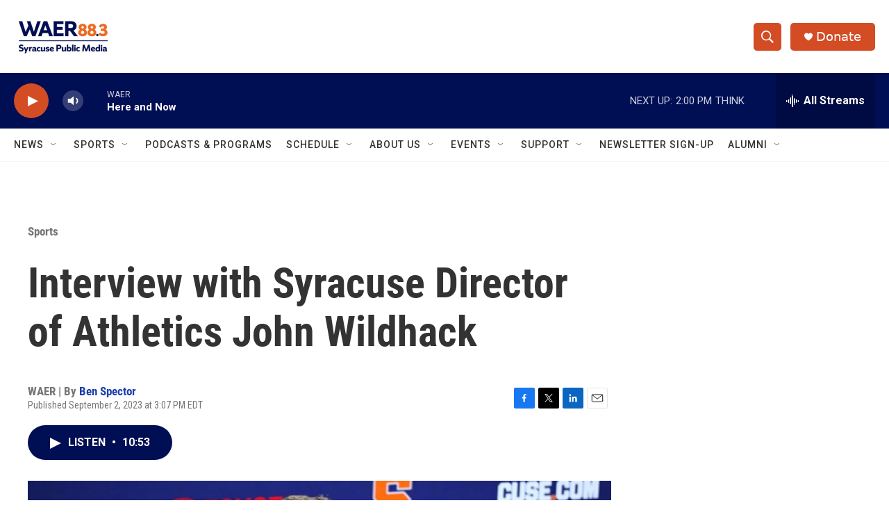

--- FILE ---
content_type: text/html; charset=utf-8
request_url: https://www.google.com/recaptcha/api2/aframe
body_size: 257
content:
<!DOCTYPE HTML><html><head><meta http-equiv="content-type" content="text/html; charset=UTF-8"></head><body><script nonce="elR-0iiAWilA3KOmfrl-JA">/** Anti-fraud and anti-abuse applications only. See google.com/recaptcha */ try{var clients={'sodar':'https://pagead2.googlesyndication.com/pagead/sodar?'};window.addEventListener("message",function(a){try{if(a.source===window.parent){var b=JSON.parse(a.data);var c=clients[b['id']];if(c){var d=document.createElement('img');d.src=c+b['params']+'&rc='+(localStorage.getItem("rc::a")?sessionStorage.getItem("rc::b"):"");window.document.body.appendChild(d);sessionStorage.setItem("rc::e",parseInt(sessionStorage.getItem("rc::e")||0)+1);localStorage.setItem("rc::h",'1769194745768');}}}catch(b){}});window.parent.postMessage("_grecaptcha_ready", "*");}catch(b){}</script></body></html>